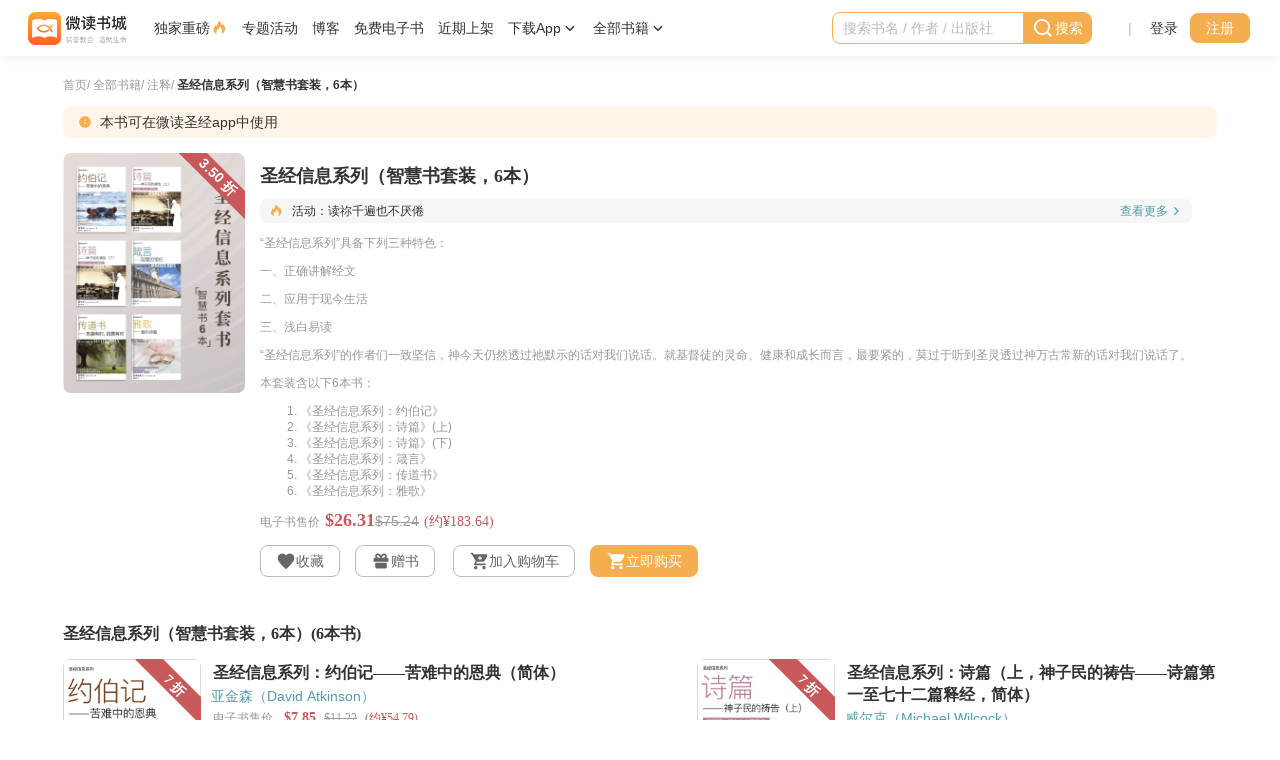

--- FILE ---
content_type: text/html; charset=utf-8
request_url: https://wdbook.com/dp/36513077637121
body_size: 10226
content:
 <!DOCTYPE html><html lang="zh-cn">   <head><title>圣经信息系列（智慧书套装，6本） | 微读书城</title><meta charset="utf-8"><link rel="canonical" href="https://wdbook.com/dp/36513077637121"><link rel="icon" href="/assets/img/favicon.ico?v=1"><meta http-equiv="X-UA-Compatible" content="IE=edge"><meta name="viewport" content="width=device-width,height=device-height,initial-scale=1,maximum-scale=1,viewport-fit=cover"><link rel="icon" type="image/png" href="/assets/img/icons/WDBook_144.png" sizes="144x144"><link rel="icon" type="image/png" href="/assets/img/icons/WDBook_192.png" sizes="192x192"><link rel="icon" type="image/png" href="/assets/img/icons/WDBook_256.png" sizes="256x256"><link rel="manifest" href="/assets/manifest.json?v1.0"><meta name="referrer" content="unsafe-url"><meta name="description" content="“圣经信息系列”具备下列三种特色：一、正确讲解经文二、应用于现今生活三、浅白易读“圣经信息系列”的作者们一致坚信，神今天仍然透过祂默示的话对我们说话。就基督徒的灵命、健康和成长而言，最要紧的，莫过于听到圣灵透过神万古常新的话对我们说话了。本套装含以下6本书：《圣经信息系列：约伯记》《圣经信息系列：诗"><meta name="keywords" content="圣经信息系列（智慧书套装，6本）,威尔克（Michael Wilcock）,黄元林,校园书房出版社,研读与注释,微读书城,wdbook,epub,电子书,中文基督教材料,微读,WeDevote"><meta property="og:image" content="https://d1.wedevotebible.org/images/2022/12/05/32183e70997c4d1279ed976851647583.jpg"><meta property="og:title" content="圣经信息系列（智慧书套装，6本） | 微读书城"><meta property="og:description" content="“圣经信息系列”具备下列三种特色：一、正确讲解经文二、应用于现今生活三、浅白易读“圣经信息系列”的作者们一致坚信，神今天仍然透过祂默示的话对我们说话。就基督徒的灵命、健康和成长而言，最要紧的，莫过于听到圣灵透过神万古常新的话对我们说话了。本套装含以下6本书：《圣经信息系列：约伯记》《圣经信息系列：诗"><meta property="og:url" content="https://wdbook.com/dp/36513077637121"><meta property="og:type" content="website"><script>window.top.location!==window.location&&(window.top.location.href=window.location.href)</script><script>window.onload=function(){var n=document.getElementById("footerText");n&&(n.innerHTML="©"+(new Date).getFullYear()+" WeDevote Bible All right reserved")},window.fileServerRemote="https:\/\/d1.wedevotebible.org",window.environment="prod",window.i18n=JSON.parse("{\u0022common_all_books\u0022:\u0022全部书籍\u0022,\u0022common_approximate\u0022:\u0022约¥\u0022,\u0022common_cancel\u0022:\u0022取消成功\u0022,\u0022common_captcha_require\u0022:\u0022请通过身份验证\u0022,\u0022common_card_number\u0022:\u0022卡号\u0022,\u0022common_confirm_cancel\u0022:\u0022取消\u0022,\u0022common_confirm_ok\u0022:\u0022确定\u0022,\u0022common_default_description\u0022:\u0022微读书城提供丰富的中文基督教电子书资源，包括研经与注释、神学、历史与传记、基督徒生活、事工等。平台的电子书质量有保障，内容涵盖基督教的各个方面，旨在帮助信徒更深入地认识上帝的救恩，更好地践行祂的旨意。\u0022,\u0022common_default_keywords\u0022:\u0022中文基督教电子书资源,研经与注释,神学,历史与传记,基督徒生活,事工,电子书质量,上帝的救恩,电子书资源,基督教,中文,主内,主内电子书,主内图书\u0022,\u0022common_default_title\u0022:\u0022微读书城—中文基督教电子书资源平台 (研经与注释,神学,历史与传记,事工,基督徒生活,主内图书)\u0022,\u0022common_discount_free\u0022:\u0022免费\u0022,\u0022common_discount_text\u0022:\u0022折\u0022,\u0022common_error_code_info_404\u0022:\u0022抱歉！您访问的页面不存在或访问出错了\u0022,\u0022common_error_code_info_500\u0022:\u0022抱歉！您访问的页面不存在或访问出错了\u0022,\u0022common_illegal_mobile_number\u0022:\u0022不合法的手机号\u0022,\u0022common_logout_error\u0022:\u0022退出登录失败！\u0022,\u0022common_message_sending_too_frequently\u0022:\u0022您的短信发送请求，过于频繁\u0022,\u0022common_meta_title\u0022:\u0022微读书城\u0022,\u0022common_modify_successfully\u0022:\u0022修改成功\u0022,\u0022common_need_to_go_to_wdbibleweb\u0022:\u0022此操作目前需要跳到WDBible网站，确定吗？\u0022,\u0022common_network_error\u0022:\u0022网络开小差，请刷新重新再试\u0022,\u0022common_not_correct_password\u0022:\u0022输入密码错误\u0022,\u0022common_password_maxlength_error\u0022:\u0022输入的密码不得多于30位\u0022,\u0022common_password_minlength_error\u0022:\u0022输入的密码不得少于7位\u0022,\u0022common_recommended\u0022:\u0022活动推荐\u0022,\u0022common_search_result\u0022:\u0022搜索结果：\u0022,\u0022common_sms_exceed\u0022:\u0022您已超过当日短信下发次数\u0022,\u0022common_system_error\u0022:\u0022系统错误\u0022,\u0022common_wdbible_account_alert\u0022:\u0022微读账号可以登录微读书城及微读圣经\u0022,\u0022common_wrong_format\u0022:\u0022格式不对，请检查\u0022,\u0022footer_about_us\u0022:\u0022关于我们\u0022,\u0022footer_contacts_type\u0022:\u0022联系方式\u0022,\u0022footer_currency\u0022:\u0022货币\u0022,\u0022footer_help_center\u0022:\u0022帮助中心\u0022,\u0022footer_language\u0022:\u0022语言\u0022,\u0022footer_privacy\u0022:\u0022隐私条款\u0022,\u0022footer_user_agreement\u0022:\u0022用户协议\u0022,\u0022header_activity\u0022:\u0022专题活动\u0022,\u0022header_back\u0022:\u0022返回上一级菜单\u0022,\u0022header_blog\u0022:\u0022博客\u0022,\u0022header_book_all\u0022:\u0022全部书籍\u0022,\u0022header_cart\u0022:\u0022购物车\u0022,\u0022header_cart_field_1\u0022:\u0022共\u0022,\u0022header_cart_field_2\u0022:\u0022件，金额：\u0022,\u0022header_cart_title\u0022:\u0022购物车里的商品\u0022,\u0022header_categories_all\u0022:\u0022全部分类\u0022,\u0022header_categories_free_books\u0022:\u0022免费电子书\u0022,\u0022header_categories_loading\u0022:\u0022加载中...\u0022,\u0022header_categories_recent\u0022:\u0022近期上架\u0022,\u0022header_categories_simplified_chinese\u0022:\u0022简体书\u0022,\u0022header_categories_traditional_chinese\u0022:\u0022繁体书\u0022,\u0022header_clear_history\u0022:\u0022清除\u0022,\u0022header_download_app\u0022:\u0022下载App\u0022,\u0022header_exclusive\u0022:\u0022独家重磅\u0022,\u0022header_gift_card\u0022:\u0022礼品卡\u0022,\u0022header_go_to_cart_page\u0022:\u0022前往购物车\u0022,\u0022header_go_to_category_page\u0022:\u0022查看全部书籍 \\u003e\u0022,\u0022header_mine\u0022:\u0022我的\u0022,\u0022header_mine_exchange\u0022:\u0022兑换书籍\u0022,\u0022header_mine_favorites\u0022:\u0022我的收藏\u0022,\u0022header_mine_gift_book\u0022:\u0022赠书记录\u0022,\u0022header_mine_gift_card\u0022:\u0022我的礼品卡\u0022,\u0022header_mine_messages\u0022:\u0022我的消息\u0022,\u0022header_mine_profile\u0022:\u0022资料与账号\u0022,\u0022header_mine_purchased\u0022:\u0022已购书籍\u0022,\u0022header_mine_shelf\u0022:\u0022我的书架\u0022,\u0022header_mine_user_account\u0022:\u0022我的账户\u0022,\u0022header_more_download_options\u0022:\u0022更多下载选择\u0022,\u0022header_phone\u0022:\u0022移动端\u0022,\u0022header_qrcode_download_app\u0022:\u0022扫码下载App\u0022,\u0022header_search\u0022:\u0022搜索\u0022,\u0022header_search_history\u0022:\u0022搜索历史\u0022,\u0022header_search_input_placeholder\u0022:\u0022搜索书名 \/ 作者 \/ 出版社\u0022,\u0022header_user_login\u0022:\u0022登录\u0022,\u0022header_user_logout\u0022:\u0022退出登录\u0022,\u0022header_user_register\u0022:\u0022注册\u0022,\u0022header_web\u0022:\u0022桌面端\u0022,\u0022product_activity\u0022:\u0022活动\u0022,\u0022product_add_cart\u0022:\u0022加入购物车\u0022,\u0022product_add_favorite\u0022:\u0022收藏\u0022,\u0022product_add_to_cart\u0022:\u0022加购\u0022,\u0022product_alert_field_1\u0022:\u0022您在以往订单中购买过《\u0022,\u0022product_alert_field_2\u0022:\u0022》，请点击“继续支付”完成该订单，该订单将于\u0022,\u0022product_alert_field_3\u0022:\u0022后关闭。\u0022,\u0022product_approximate\u0022:\u0022约¥\u0022,\u0022product_associated_WDBible\u0022:\u0022本书可在微读圣经app中使用\u0022,\u0022product_at_cart\u0022:\u0022已加购\u0022,\u0022product_author\u0022:\u0022作者\u0022,\u0022product_book_file_size\u0022:\u0022文件大小\u0022,\u0022product_book_language\u0022:\u0022语言\u0022,\u0022product_book_page\u0022:\u0022页数\u0022,\u0022product_book_published_time\u0022:\u0022出版日期\u0022,\u0022product_book_type\u0022:\u0022格式\u0022,\u0022product_book_type_1\u0022:\u0022流式\u0022,\u0022product_book_type_2\u0022:\u0022版式\u0022,\u0022product_book_words\u0022:\u0022字数\u0022,\u0022product_buy_now\u0022:\u0022立即购买\u0022,\u0022product_cancel_favorite\u0022:\u0022已收藏\u0022,\u0022product_catalogue\u0022:\u0022图书目录\u0022,\u0022product_category_page\u0022:\u0022全部书籍\u0022,\u0022product_collect\u0022:\u0022领取\u0022,\u0022product_collected\u0022:\u0022已领取\u0022,\u0022product_contents\u0022:\u0022内容描述\u0022,\u0022product_coupon\u0022:\u0022优惠券\u0022,\u0022product_coupon_can_collect\u0022:\u0022可领取优惠券\u0022,\u0022product_coupon_collected\u0022:\u0022已领取优惠券\u0022,\u0022product_coupon_more\u0022:\u0022领券\u0022,\u0022product_current_price\u0022:\u0022现价\u0022,\u0022product_dialog_alert\u0022:\u0022可以输入多个朋友邮箱去赠送，邮箱请用回车隔开，双击可以修改错误邮箱。\u0022,\u0022product_dialog_amount\u0022:\u0022数量\u0022,\u0022product_dialog_error\u0022:\u0022邮箱格式输入错，请重新输入。\u0022,\u0022product_dialog_error_1\u0022:\u0022邮箱地址输入重复\u0022,\u0022product_dialog_giveaway_title\u0022:\u0022赠送书籍\u0022,\u0022product_dialog_present_button\u0022:\u0022赠送\u0022,\u0022product_dialog_present_email\u0022:\u0022赠送邮箱\u0022,\u0022product_dialog_total\u0022:\u0022总计：\u0022,\u0022product_discount\u0022:\u0022折\u0022,\u0022product_ebook_sale_price\u0022:\u0022电子书售价\u0022,\u0022product_endorsement\u0022:\u0022背书\u0022,\u0022product_events\u0022:\u0022促销活动\u0022,\u0022product_free_book\u0022:\u0022免费\u0022,\u0022product_giveaway\u0022:\u0022赠书\u0022,\u0022product_have_added_to_cart\u0022:\u0022已加入购物车\u0022,\u0022product_have_canceled_favorite\u0022:\u0022已取消收藏\u0022,\u0022product_have_removed_from_cart\u0022:\u0022已移出购物车\u0022,\u0022product_hide_purchased_book\u0022:\u0022隐藏已购书籍\u0022,\u0022product_home_page\u0022:\u0022首页\u0022,\u0022product_in_cart\u0022:\u0022已加入购物车\u0022,\u0022product_key_features\u0022:\u0022特点\u0022,\u0022product_linked_product\u0022:\u0022其他语言版本\u0022,\u0022product_minutes\u0022:\u0022分\u0022,\u0022product_operation_failed\u0022:\u0022操作失败\u0022,\u0022product_order_have_done\u0022:\u0022订单已结束\u0022,\u0022product_original_price\u0022:\u0022原价\u0022,\u0022product_overview\u0022:\u0022图书简介\u0022,\u0022product_page\u0022:\u0022页\u0022,\u0022product_publisher\u0022:\u0022出版方\u0022,\u0022product_purchase\u0022:\u0022立即购买\u0022,\u0022product_purchase_alert\u0022:\u0022待支付提醒\u0022,\u0022product_purchase_cancel\u0022:\u0022取消订单\u0022,\u0022product_purchase_continue\u0022:\u0022继续支付\u0022,\u0022product_read\u0022:\u0022去阅读\u0022,\u0022product_relatedProducts\u0022:\u0022更多类似书籍\u0022,\u0022product_resources\u0022:\u0022资源\u0022,\u0022product_seconds\u0022:\u0022秒\u0022,\u0022product_series_of_books\u0022:\u0022包含本书的丛书\u0022,\u0022product_set_of_books\u0022:\u0022包含本书的套裝\u0022,\u0022product_sold_out\u0022:\u0022已下架\u0022,\u0022product_this_book_of_sold_out\u0022:\u0022该书已下架\u0022,\u0022product_total_books\u0022:\u0022本书\u0022,\u0022product_translator\u0022:\u0022译者\u0022,\u0022product_view_more\u0022:\u0022查看更多\u0022,\u0022product_word\u0022:\u0022千字\u0022,\u0022product_zh_Hans\u0022:\u0022简体中文\u0022,\u0022product_zh_Hans_version\u0022:\u0022简体版\u0022,\u0022product_zh_Hant\u0022:\u0022繁体中文\u0022,\u0022product_zh_Hant_version\u0022:\u0022繁体版\u0022}"),window.tsk="0x4AAAAAAABfUUom8fH_TlYM",window.goToBibleWeb=function(n){window.confirm(window.i18n.common_need_to_go_to_wdbibleweb)&&window.open("https:\/\/wd.bible"+n,"_blank")}</script><script>!function(e,t,a,n){e[n]=e[n]||[],e[n].push({"gtm.start":(new Date).getTime(),event:"gtm.js"});var g=t.getElementsByTagName(a)[0],m=t.createElement(a);m.async=!0,m.src="https://www.googletagmanager.com/gtm.js?id=GTM-NQPPH95",g.parentNode.insertBefore(m,g)}(window,document,"script","dataLayer")</script><script>var originalFetch=window.fetch;window.fetch=function(e,n){return originalFetch.apply(this,arguments).then(e=>(e.redirected&&(location.href=`/mine/login?backUrl=${encodeURIComponent(location.href)}`),e)).catch(e=>{throw e})}</script>  <link rel="stylesheet" href="/web/dist/index.ba56991e5371c13b.css">     <body style="opacity:0"><div class="body-container">   <header id="header" class="clearfix"><div class="phone-extra-header">  <img class="phone-brand-img" src="/assets/img/logo-fooder-SC@3x.png">  <div class="phone-extra-header-right"><img class="phone-download-img" src="/assets/img/header_phone_download.png"><wd-icon class="phone-close-icon" id="phone-extra-header-close-trigger" name="deleted"></wd-icon></div></div><div class="header-container"><ul class="phone-header-l phone-more"><li class="phone-header-l-item phone-more" id="phone-more-layer-trigger"><wd-icon class="user-actions-item-icon" name="menu_more"></wd-icon></li><li class="phone-header-l-item phone-more" id="phone-navbar-search-trigger"><wd-icon class="phone-navbar-search-icon" name="search"></wd-icon></li></ul><div id="phone-more-layer" style="display:none"><div class="phone-more-layer-veil"></div><div class="phone-more-layer-content"><div class="phone-more-layer-content-header clearfix"><wd-icon class="phone-more-layer-close" name="deleted"></wd-icon></div><div class="phone-more-layer-content-body"><ul class="phone-navbar"><li class="phone-navbar-item"><div class="phone-all-categories" id="phone-categories-trigger"> 全部书籍 <wd-icon name="arrow_right"></wd-icon></div></li><li class="phone-navbar-item"><a href="/nidotte_nidntte">独家重磅 <wd-icon class="selected" name="fire"></wd-icon></a></li><li class="phone-navbar-item"><a href="/activity">专题活动</a></li><li class="phone-navbar-item"><a href="https://blog.wdbook.com/">博客</a></li><li class="phone-navbar-item"><a href="/recommended/free_books">免费电子书</a></li><li class="phone-navbar-item"><a href="/recommended/recent">近期上架</a></li><li class="phone-navbar-item"><a href="/app">下载App</a></li></ul></div><div class="phone-more-layer-subcategories"><div class="phone-more-layer-sub-nav" id="phone-sub-navbar-trigger"><wd-icon name="arrow_left"></wd-icon><span>返回上一级菜单</span></div><div id="phone-product-categories"><ul class="phone-product-categories-groups"><li class="phone-product-categories-group"><div class="phone-group-name"><a href="/store/category">全部书籍</a></div></li>   <li class="phone-product-categories-group"><div class="phone-group-name"><a href="/store/category/23548367036417">研经与注释</a></div>  <ul class="phone-category-items">  <a href="/store/category/42264625246513"><li class="phone-category-item">注释</li></a>  <a href="/store/category/42264625246497"><li class="phone-category-item">圣经语言</li></a>  <a href="/store/category/42264625246481"><li class="phone-category-item">圣经神学</li></a>  <a href="/store/category/42264625246465"><li class="phone-category-item">释经</li></a>  <a href="/store/category/42264625246449"><li class="phone-category-item">综览</li></a>  </ul>  </li>  <li class="phone-product-categories-group"><div class="phone-group-name"><a href="/store/category/23230587502593">神学</a></div>  <ul class="phone-category-items">  <a href="/store/category/42264625246289"><li class="phone-category-item">世界基督教与宣教研究</li></a>  <a href="/store/category/42264625246273"><li class="phone-category-item">护教与文化研究</li></a>  <a href="/store/category/42264625246257"><li class="phone-category-item">伦理学</li></a>  <a href="/store/category/42264625246241"><li class="phone-category-item">教牧神学</li></a>  <a href="/store/category/42264625246225"><li class="phone-category-item">系统神学</li></a>  <a href="/store/category/42264625246209"><li class="phone-category-item">历史神学</li></a>  </ul>  </li>  <li class="phone-product-categories-group"><div class="phone-group-name"><a href="/store/category/23269375737857">历史与传记</a></div>  <ul class="phone-category-items">  <a href="/store/category/42264625246433"><li class="phone-category-item">传记</li></a>  <a href="/store/category/42264625246417"><li class="phone-category-item">主题研究</li></a>  <a href="/store/category/42264625246401"><li class="phone-category-item">华人教会史</li></a>  <a href="/store/category/42264625246385"><li class="phone-category-item">现当代</li></a>  <a href="/store/category/42264625246369"><li class="phone-category-item">通史</li></a>  <a href="/store/category/42264625246353"><li class="phone-category-item">宗教改革</li></a>  <a href="/store/category/42264625246337"><li class="phone-category-item">中世纪</li></a>  </ul>  </li>  <li class="phone-product-categories-group"><div class="phone-group-name"><a href="/store/category/30556833497089">基督徒生活</a></div>  <ul class="phone-category-items">  <a href="/store/category/42264625246593"><li class="phone-category-item">见证</li></a>  <a href="/store/category/42264625246577"><li class="phone-category-item">社会责任</li></a>  <a href="/store/category/42264625246561"><li class="phone-category-item">关系与家庭</li></a>  <a href="/store/category/42264625246545"><li class="phone-category-item">工作</li></a>  <a href="/store/category/42264625246529"><li class="phone-category-item">灵命塑造</li></a>  </ul>  </li>  <li class="phone-product-categories-group"><div class="phone-group-name"><a href="/store/category/32070174339073">事工</a></div>  <ul class="phone-category-items">  <a href="/store/category/42264625246801"><li class="phone-category-item">崇拜、音乐与艺术</li></a>  <a href="/store/category/42264625246785"><li class="phone-category-item">辅导</li></a>  <a href="/store/category/42264625246769"><li class="phone-category-item">教会治理</li></a>  <a href="/store/category/42264625246753"><li class="phone-category-item">讲道</li></a>  <a href="/store/category/42264625246737"><li class="phone-category-item">基督教教育</li></a>  <a href="/store/category/42264625246721"><li class="phone-category-item">小组与团契</li></a>  <a href="/store/category/42264625246705"><li class="phone-category-item">门徒造就</li></a>  <a href="/store/category/42264625246689"><li class="phone-category-item">福音布道</li></a>  </ul>  </li>  <li class="phone-product-categories-group"><div class="phone-group-name"><a href="/store/category/31538735616001">文艺类</a></div>  <ul class="phone-category-items">  <a href="/store/category/42264625246673"><li class="phone-category-item">儿童</li></a>  <a href="/store/category/42264625246657"><li class="phone-category-item">青少年</li></a>  <a href="/store/category/42264625246641"><li class="phone-category-item">诗歌</li></a>  <a href="/store/category/42264625246625"><li class="phone-category-item">散文</li></a>  <a href="/store/category/42264625246609"><li class="phone-category-item">小说</li></a>  </ul>  </li>  <li class="phone-product-categories-group"><div class="phone-group-name"><a href="/store/category/23230608318465">工具书</a></div>  <ul class="phone-category-items">  <a href="/store/category/42264625246305"><li class="phone-category-item">字典与词典</li></a>  </ul>  </li>   </ul></div></div></div></div><div class="header-brand"><a href="/">  <img class="brand-img phone-hide" src="/assets/img/logo-header-SC@3x.png">  <img class="brand-img phone-show" src="/assets/img/phone_Logo@3x.png"></a></div><div class="navbar"><ul class="navbar-items"><li class="navbar-item"><a href="/nidotte_nidntte"><div class="label-icon"> 独家重磅 <wd-icon class="selected" name="fire"></wd-icon></div></a></li><li class="navbar-item"><a href="/activity"><div class="label-icon"> 专题活动 </div></a></li><li class="navbar-item"><a href="https://blog.wdbook.com/">博客</a></li><li class="navbar-item"><a href="/recommended/free_books">免费电子书</a></li><li class="navbar-item"><a href="/recommended/recent">近期上架</a></li><li class="navbar-item app-qrcode"><div id="app-qrcode-layer-trigger" class="qrcode-item"> 下载App <wd-icon name="arrow_down"></wd-icon></div><div id="app-qrcode-layer" class="app-qrcode-layer" style="display:none"><a href="/app" class="dl-version"><span>移动端</span></a><a href="/web" class="dl-version"><span>桌面端</span></a></div></li><li class="navbar-item"><div class="all-categories navbar-item-text" id="product-categories-layer-trigger"> 全部书籍 <wd-icon name="arrow_down"></wd-icon></div><div id="product-categories-layer" class="product-categories-layer" style="display:none"><div class="all-books"><a href="/store/category">查看全部书籍 &gt;</a></div><ul class="product-categories-groups">   <li class="product-categories-group"><div class="group-name"><a href="/store/category/23548367036417">研经与注释</a></div>  <ul class="category-items">  <li class="category-item"><a href="/store/category/42264625246513">注释</a></li>  <li class="category-item"><a href="/store/category/42264625246497">圣经语言</a></li>  <li class="category-item"><a href="/store/category/42264625246481">圣经神学</a></li>  <li class="category-item"><a href="/store/category/42264625246465">释经</a></li>  <li class="category-item"><a href="/store/category/42264625246449">综览</a></li>  </ul>  </li>  <li class="product-categories-group"><div class="group-name"><a href="/store/category/23230587502593">神学</a></div>  <ul class="category-items">  <li class="category-item"><a href="/store/category/42264625246289">世界基督教与宣教研究</a></li>  <li class="category-item"><a href="/store/category/42264625246273">护教与文化研究</a></li>  <li class="category-item"><a href="/store/category/42264625246257">伦理学</a></li>  <li class="category-item"><a href="/store/category/42264625246241">教牧神学</a></li>  <li class="category-item"><a href="/store/category/42264625246225">系统神学</a></li>  <li class="category-item"><a href="/store/category/42264625246209">历史神学</a></li>  </ul>  </li>  <li class="product-categories-group"><div class="group-name"><a href="/store/category/23269375737857">历史与传记</a></div>  <ul class="category-items">  <li class="category-item"><a href="/store/category/42264625246433">传记</a></li>  <li class="category-item"><a href="/store/category/42264625246417">主题研究</a></li>  <li class="category-item"><a href="/store/category/42264625246401">华人教会史</a></li>  <li class="category-item"><a href="/store/category/42264625246385">现当代</a></li>  <li class="category-item"><a href="/store/category/42264625246369">通史</a></li>  <li class="category-item"><a href="/store/category/42264625246353">宗教改革</a></li>  <li class="category-item"><a href="/store/category/42264625246337">中世纪</a></li>  </ul>  </li>  <li class="product-categories-group"><div class="group-name"><a href="/store/category/30556833497089">基督徒生活</a></div>  <ul class="category-items">  <li class="category-item"><a href="/store/category/42264625246593">见证</a></li>  <li class="category-item"><a href="/store/category/42264625246577">社会责任</a></li>  <li class="category-item"><a href="/store/category/42264625246561">关系与家庭</a></li>  <li class="category-item"><a href="/store/category/42264625246545">工作</a></li>  <li class="category-item"><a href="/store/category/42264625246529">灵命塑造</a></li>  </ul>  </li>  <li class="product-categories-group"><div class="group-name"><a href="/store/category/32070174339073">事工</a></div>  <ul class="category-items">  <li class="category-item"><a href="/store/category/42264625246801">崇拜、音乐与艺术</a></li>  <li class="category-item"><a href="/store/category/42264625246785">辅导</a></li>  <li class="category-item"><a href="/store/category/42264625246769">教会治理</a></li>  <li class="category-item"><a href="/store/category/42264625246753">讲道</a></li>  <li class="category-item"><a href="/store/category/42264625246737">基督教教育</a></li>  <li class="category-item"><a href="/store/category/42264625246721">小组与团契</a></li>  <li class="category-item"><a href="/store/category/42264625246705">门徒造就</a></li>  <li class="category-item"><a href="/store/category/42264625246689">福音布道</a></li>  </ul>  </li>  <li class="product-categories-group"><div class="group-name"><a href="/store/category/31538735616001">文艺类</a></div>  <ul class="category-items">  <li class="category-item"><a href="/store/category/42264625246673">儿童</a></li>  <li class="category-item"><a href="/store/category/42264625246657">青少年</a></li>  <li class="category-item"><a href="/store/category/42264625246641">诗歌</a></li>  <li class="category-item"><a href="/store/category/42264625246625">散文</a></li>  <li class="category-item"><a href="/store/category/42264625246609">小说</a></li>  </ul>  </li>  <li class="product-categories-group"><div class="group-name"><a href="/store/category/23230608318465">工具书</a></div>  <ul class="category-items">  <li class="category-item"><a href="/store/category/42264625246305">字典与词典</a></li>  </ul>  </li>   </ul></div></li></ul></div><nav class="navbar-right clearfix"><div class="header-search"><div id="phone-navbar-search-layer"><div id="navbar-search-wrapper"><div class="navbar-search-input-wrapper"><wd-search-input class="navbar-search-input" variant="primary" icontext="搜索" id="navbar-search-input" placeholder="搜索书名 / 作者 / 出版社" clear></wd-search-input><wd-icon class="header-search-deleted-icon" id="header-search-deleted-icon" name="deleted"></wd-icon></div><div id="navbar-search-history" style="display:none"><div class="title-area"><span class="search-h-t">搜索历史</span><span id="search-h-clear" class="search-h-clear">清除</span></div></div></div></div></div><div class="divider">|</div>   <ul class="user-actions non-login"><li class="user-actions-item"><a href="/" class="login-trigger">登录</a></li><li class="user-actions-item"><wd-button class="register-trigger">注册</wd-button></li></ul>  </nav></div><div><wd-progress id="global-progress" progress="0" color="#f4ae4f" autoProgress type="line"></wd-progress></div></header>  <div id="product-main-area" class="main-area"><div class="book-detail-area"><div class="navigation-area"><a href="/"><span>首页</span></a><span>/</span> <a href="/store/category"><span>全部书籍</span></a><span>/</span>  <a href="/store/category/42264625246513"><span>注释</span></a><span>/</span>  <a href="/dp/36513077637121"><span class="color-333">圣经信息系列（智慧书套装，6本）</span></a></div>  <div class="alert-area"><wd-icon name="info"></wd-icon><span>本书可在微读圣经app中使用</span></div>  <div class="book-basic-info-area"><div class="image-container"><div class="image-area"><img id="product-image" alt="圣经信息系列（智慧书套装，6本）" src="https://d1.wedevotebible.org/images/2022/12/05/32183e70997c4d1279ed976851647583.jpg" onerror='this.src="/assets/img/book_card_default_large.png",this.οnerrοr=null'>   <div class="discount"><span>3.50 折</span></div>    </div></div><div class="info-area"><div class="title"><h1 id="product-title">圣经信息系列（智慧书套装，6本）</h1></div>   <div class="activity">  <div class="activity-left"><wd-icon name="fire"></wd-icon><span class="label">活动：</span> <span>读祢千遍也不厌倦 </span></div><a class="more" href="/activity/90927981027329"><div class="activity-right"><span>查看更多</span><wd-icon name="arrow_right"></wd-icon></div></a>  </div>       <div class="content">  <span><p>“圣经信息系列”具备下列三种特色：</p><p>一、正确讲解经文</p><p>二、应用于现今生活</p><p>三、浅白易读</p><p>“圣经信息系列”的作者们一致坚信，神今天仍然透过祂默示的话对我们说话。就基督徒的灵命、健康和成长而言，最要紧的，莫过于听到圣灵透过神万古常新的话对我们说话了。</p><p>本套装含以下6本书：</p><ol><li>《圣经信息系列：约伯记》</li><li>《圣经信息系列：诗篇》(上)</li><li>《圣经信息系列：诗篇》(下)</li><li>《圣经信息系列：箴言》</li><li>《圣经信息系列：传道书》</li><li>《圣经信息系列：雅歌》</li></ol></span>  </div>      <div class="events-area"><span class="label">电子书售价</span>  <div><span id="product-currentPrice" class="currentPrice">$26.31</span><span class="originalPrice">$75.24</span><span class="currencyPrice">(约¥183.64)</span></div>  </div>  <div class="button-area phone-hide">  <wd-button id="addFavorite"  style="display:inline-block"  value="36513077637121" variant="ghost"><wd-icon name="user_wish"></wd-icon><span class="phone-hide">收藏</span></wd-button><wd-button id="removeFavorite"  style="display:none"  value="36513077637121" variant="primary-ghost"><wd-icon name="user_wish"></wd-icon><span class="phone-hide">已收藏</span></wd-button><wd-button id="giveaway" value="36513077637121" variant="ghost"  ><wd-icon name="gift"></wd-icon><span class="phone-hide">赠书</span></wd-button>   <wd-button id="addCart"  style="display:inline-block"  value="36513077637121" variant="ghost"><wd-icon name="shoppingcart_addon"></wd-icon><span class="phone-hide">加入购物车</span></wd-button><wd-button id="inCart"  style="display:none"  value="36513077637121" variant="primary-ghost"><wd-icon name="shoppingcart_addon"></wd-icon><span class="phone-hide">已加入购物车</span></wd-button><wd-button id="purchase" value="36513077637121"><wd-icon class="phone-hide" name="shoppingcart"></wd-icon> 立即购买 </wd-button>     </div>  </div></div>   <div class="a-series-of-book-area"><div class="title-area"><span>圣经信息系列（智慧书套装，6本）</span><span>(6本书)</span>  </div><div id="content-area-of-series" class="content-area">  <a href="/dp/35480431206401" value="0"><wd-list-card imageUrl="https://d1.wedevotebible.org/images/2021/09/14/658bfec918f4402668a3011b50d36e15.jpg" title="圣经信息系列：约伯记——苦难中的恩典（简体）" originalTitle="圣经信息系列：约伯记——苦难中的恩典（简体）"    discount="7 折"   currentPrice="$7.85" currencyPrice="(约¥54.79)"  originalPrice="$11.22" defaultImage="/assets/img/book_card_default_small.png" priceTitle="电子书售价" content="">  <span slot="author-area" class="author-name" value="30617483350017"> 亚金森（David Atkinson）</span>  <wd-button slot="button-area" class="addFavorite" id="add35480431206401"  style="display:inline-block"  value="35480431206401" variant="ghost"><wd-icon name="user_wish"></wd-icon><span class="phone-hide">收藏</span></wd-button><wd-button slot="button-area" class="removeFavorite" id="remove35480431206401"  style="display:none"  value="35480431206401" variant="primary-ghost"><wd-icon name="user_wish"></wd-icon><span class="phone-hide">已收藏</span></wd-button>   <wd-button slot="button-area" class="addCart" id="addCart35480431206401"  style="display:inline-block"  value="35480431206401" variant="ghost"><wd-icon name="shoppingcart_addon"></wd-icon><span class="phone-hide">加购</span></wd-button><wd-button slot="button-area" class="inCart" id="inCart35480431206401"  style="display:none"  value="35480431206401" variant="primary-ghost"><wd-icon name="shoppingcart_addon"></wd-icon><span class="phone-hide">已加购</span></wd-button><wd-button slot="button-area" class="purchase" id="purchase35480431206401" value="35480431206401"><wd-icon name="shoppingcart"></wd-icon><span class="phone-hide"> 立即购买</span></wd-button>   </wd-list-card></a>  <a href="/dp/36478819811329" value="0"><wd-list-card imageUrl="https://d1.wedevotebible.org/images/2021/10/12/5e258fd3c3db4c1c7f8c071668d43f50.jpg" title="圣经信息系列：诗篇（上，神子民的祷告——诗篇第一至七十二篇释经，简体） " originalTitle="圣经信息系列：诗篇（上，神子民的祷告——诗篇第一至七十二篇释经，简体） "    discount="7 折"   currentPrice="$11.09" currencyPrice="(约¥77.41)"  originalPrice="$15.84" defaultImage="/assets/img/book_card_default_small.png" priceTitle="电子书售价" content="">  <span slot="author-area" class="author-name" value="34854438699009">威尔克（Michael Wilcock）</span>  <wd-button slot="button-area" class="addFavorite" id="add36478819811329"  style="display:inline-block"  value="36478819811329" variant="ghost"><wd-icon name="user_wish"></wd-icon><span class="phone-hide">收藏</span></wd-button><wd-button slot="button-area" class="removeFavorite" id="remove36478819811329"  style="display:none"  value="36478819811329" variant="primary-ghost"><wd-icon name="user_wish"></wd-icon><span class="phone-hide">已收藏</span></wd-button>   <wd-button slot="button-area" class="addCart" id="addCart36478819811329"  style="display:inline-block"  value="36478819811329" variant="ghost"><wd-icon name="shoppingcart_addon"></wd-icon><span class="phone-hide">加购</span></wd-button><wd-button slot="button-area" class="inCart" id="inCart36478819811329"  style="display:none"  value="36478819811329" variant="primary-ghost"><wd-icon name="shoppingcart_addon"></wd-icon><span class="phone-hide">已加购</span></wd-button><wd-button slot="button-area" class="purchase" id="purchase36478819811329" value="36478819811329"><wd-icon name="shoppingcart"></wd-icon><span class="phone-hide"> 立即购买</span></wd-button>   </wd-list-card></a>  <a href="/dp/36512678821889" value="0"><wd-list-card imageUrl="https://d1.wedevotebible.org/images/2021/10/13/2d967f702e0646dc79c951d20fc19acc.jpg" title="圣经信息系列：诗篇（下，神子民的祷告——诗篇第七十三至一五〇篇释经，简体）" originalTitle="圣经信息系列：诗篇（下，神子民的祷告——诗篇第七十三至一五〇篇释经，简体）"    discount="7 折"   currentPrice="$12.24" currencyPrice="(约¥85.44)"  originalPrice="$17.49" defaultImage="/assets/img/book_card_default_small.png" priceTitle="电子书售价" content="">  <span slot="author-area" class="author-name" value="34854438699009">威尔克（Michael Wilcock）</span>  <wd-button slot="button-area" class="addFavorite" id="add36512678821889"  style="display:inline-block"  value="36512678821889" variant="ghost"><wd-icon name="user_wish"></wd-icon><span class="phone-hide">收藏</span></wd-button><wd-button slot="button-area" class="removeFavorite" id="remove36512678821889"  style="display:none"  value="36512678821889" variant="primary-ghost"><wd-icon name="user_wish"></wd-icon><span class="phone-hide">已收藏</span></wd-button>   <wd-button slot="button-area" class="addCart" id="addCart36512678821889"  style="display:inline-block"  value="36512678821889" variant="ghost"><wd-icon name="shoppingcart_addon"></wd-icon><span class="phone-hide">加购</span></wd-button><wd-button slot="button-area" class="inCart" id="inCart36512678821889"  style="display:none"  value="36512678821889" variant="primary-ghost"><wd-icon name="shoppingcart_addon"></wd-icon><span class="phone-hide">已加购</span></wd-button><wd-button slot="button-area" class="purchase" id="purchase36512678821889" value="36512678821889"><wd-icon name="shoppingcart"></wd-icon><span class="phone-hide"> 立即购买</span></wd-button>   </wd-list-card></a>  <a href="/dp/35343729799169" value="0"><wd-list-card imageUrl="https://d1.wedevotebible.org/images/2021/09/10/83f8ac9b706e4e6975928546680e01f2.jpg" title="圣经信息系列：箴言——智慧的学校（简体）" originalTitle="圣经信息系列：箴言——智慧的学校（简体）"    discount="7 折"   currentPrice="$7.39" currencyPrice="(约¥51.58)"  originalPrice="$10.56" defaultImage="/assets/img/book_card_default_small.png" priceTitle="电子书售价" content="">  <span slot="author-area" class="author-name" value="30617483350017"> 亚金森（David Atkinson）</span>  <wd-button slot="button-area" class="addFavorite" id="add35343729799169"  style="display:inline-block"  value="35343729799169" variant="ghost"><wd-icon name="user_wish"></wd-icon><span class="phone-hide">收藏</span></wd-button><wd-button slot="button-area" class="removeFavorite" id="remove35343729799169"  style="display:none"  value="35343729799169" variant="primary-ghost"><wd-icon name="user_wish"></wd-icon><span class="phone-hide">已收藏</span></wd-button>   <wd-button slot="button-area" class="addCart" id="addCart35343729799169"  style="display:inline-block"  value="35343729799169" variant="ghost"><wd-icon name="shoppingcart_addon"></wd-icon><span class="phone-hide">加购</span></wd-button><wd-button slot="button-area" class="inCart" id="inCart35343729799169"  style="display:none"  value="35343729799169" variant="primary-ghost"><wd-icon name="shoppingcart_addon"></wd-icon><span class="phone-hide">已加购</span></wd-button><wd-button slot="button-area" class="purchase" id="purchase35343729799169" value="35343729799169"><wd-icon name="shoppingcart"></wd-icon><span class="phone-hide"> 立即购买</span></wd-button>   </wd-list-card></a>  <a href="/dp/33706104614913" value="0"><wd-list-card imageUrl="https://d1.wedevotebible.org/images/2021/07/26/f12d6f7048c541da61eaf510f310cdb6.jpg" title="圣经信息系列：传道书——哀痛有时，跳舞有时（简体）" originalTitle="圣经信息系列：传道书——哀痛有时，跳舞有时（简体）"    discount="7 折"   currentPrice="$5.31" currencyPrice="(约¥37.06)"  originalPrice="$7.59" defaultImage="/assets/img/book_card_default_small.png" priceTitle="电子书售价" content="">  <span slot="author-area" class="author-name" value="10026664218625">柯德纳（Derek Kidner）</span>  <wd-button slot="button-area" class="addFavorite" id="add33706104614913"  style="display:inline-block"  value="33706104614913" variant="ghost"><wd-icon name="user_wish"></wd-icon><span class="phone-hide">收藏</span></wd-button><wd-button slot="button-area" class="removeFavorite" id="remove33706104614913"  style="display:none"  value="33706104614913" variant="primary-ghost"><wd-icon name="user_wish"></wd-icon><span class="phone-hide">已收藏</span></wd-button>   <wd-button slot="button-area" class="addCart" id="addCart33706104614913"  style="display:inline-block"  value="33706104614913" variant="ghost"><wd-icon name="shoppingcart_addon"></wd-icon><span class="phone-hide">加购</span></wd-button><wd-button slot="button-area" class="inCart" id="inCart33706104614913"  style="display:none"  value="33706104614913" variant="primary-ghost"><wd-icon name="shoppingcart_addon"></wd-icon><span class="phone-hide">已加购</span></wd-button><wd-button slot="button-area" class="purchase" id="purchase33706104614913" value="33706104614913"><wd-icon name="shoppingcart"></wd-icon><span class="phone-hide"> 立即购买</span></wd-button>   </wd-list-card></a>  <a href="/dp/35577200824321" value="0"><wd-list-card imageUrl="https://d1.wedevotebible.org/images/2021/09/17/43f084223cfa4b9657131a3b839f141b.jpg" title="圣经信息系列：雅歌——爱的诗篇（简体）" originalTitle="圣经信息系列：雅歌——爱的诗篇（简体）"    discount="7 折"   currentPrice="$8.78" currencyPrice="(约¥61.28)"  originalPrice="$12.54" defaultImage="/assets/img/book_card_default_small.png" priceTitle="电子书售价" content="">  <span slot="author-area" class="author-name" value="35570174050305">格莱德希尔（Tom Gledhill）</span>  <wd-button slot="button-area" class="addFavorite" id="add35577200824321"  style="display:inline-block"  value="35577200824321" variant="ghost"><wd-icon name="user_wish"></wd-icon><span class="phone-hide">收藏</span></wd-button><wd-button slot="button-area" class="removeFavorite" id="remove35577200824321"  style="display:none"  value="35577200824321" variant="primary-ghost"><wd-icon name="user_wish"></wd-icon><span class="phone-hide">已收藏</span></wd-button>   <wd-button slot="button-area" class="addCart" id="addCart35577200824321"  style="display:inline-block"  value="35577200824321" variant="ghost"><wd-icon name="shoppingcart_addon"></wd-icon><span class="phone-hide">加购</span></wd-button><wd-button slot="button-area" class="inCart" id="inCart35577200824321"  style="display:none"  value="35577200824321" variant="primary-ghost"><wd-icon name="shoppingcart_addon"></wd-icon><span class="phone-hide">已加购</span></wd-button><wd-button slot="button-area" class="purchase" id="purchase35577200824321" value="35577200824321"><wd-icon name="shoppingcart"></wd-icon><span class="phone-hide"> 立即购买</span></wd-button>   </wd-list-card></a>  </div></div>   </div><div class="brand-party-area"><div class="label"></div><div class="brand-area"><img> <span></span></div><div class="brand-description"><p></p></div></div></div><div class="footer-button-bar"><div id="phone-favorite" value="36513077637121" type="0" class="icon-span"><wd-icon class=" default " name="user_wish"></wd-icon><span> 收藏 </span></div><div id="phone-gift-book" value="36513077637121" class="icon-span"><wd-icon class="default" name="gift"></wd-icon><span>赠书</span></div>   <div id="phone-add-cart" value="36513077637121" type="0" class="icon-span"><wd-icon class=" default " name="shoppingcart_addon"></wd-icon><span> 加购 </span></div><wd-button id="phone-purchase" value="36513077637121" size="big"><wd-icon name="shoppingcart"></wd-icon> 立即购买 </wd-button>   </div><div class="dialog-area"><wd-dialog id="giveaway-dialog" dialogName="赠送书籍"><div class="giveaway-content" slot="content"><div class="dialog-alert"><wd-icon name="info"></wd-icon><span>可以输入多个朋友邮箱去赠送，邮箱请用回车隔开，双击可以修改错误邮箱。</span></div><div class="info-area"><div class="image-area"><div class="image"><img id="d-book-image" src="/assets/img/book_card_default_small.png"> <span class="book-title" id="d-book-name"></span> <span class="book-price" id="d-book-price"></span></div></div><div class="operation-area"><div class="quantity-area"><span>数量</span><span id="d-quantity">0</span></div><div class="email-input-area"><span>赠送邮箱</span><div id="email-input-area" class="email-input"><input id="hided-input" type="input"> <span id="email-placeholder">例: <a href="/cdn-cgi/l/email-protection" class="__cf_email__" data-cfemail="b1fbdec8f1d4c9d0dcc1ddd49fd2dedc">[email&#160;protected]</a></span></div></div><div id="error-area" class="error-area"><wd-icon name="clear_circle_outlined"></wd-icon><span id="error-d">邮箱格式输入错，请重新输入。</span></div></div></div></div><div class="giveaway-button" slot="footer"><div class="amount-area"><span>总计：</span><span id="amount">$0.0</span></div><wd-button id="present-button">赠送</wd-button></div></wd-dialog><wd-dialog id="waiting-purchase-order-dialog" dialogName="待支付提醒"><div class="content-area" slot="content"><span>您在以往订单中购买过《</span><span id="product-name" class="product-name"></span> <span>》，请点击“继续支付”完成该订单，该订单将于</span><span id="count-down" class="count-down"></span> <span>后关闭。</span></div><div class="button-area" slot="footer"><wd-button id="dialogue-cancel" value="" variant="primary-ghost">取消订单</wd-button><wd-button id="dialogue-confirm" value="">继续支付</wd-button></div></wd-dialog></div>  <footer id="footer" class="clearfix"><a href="/">  <img class="footer-brand" src="/assets/img/logo-fooder-SC@3x.png">  </a><div class="content-block"><ul class="related-links"><li><a href="/agreement">用户协议</a></li><li><a href="/privacy">隐私条款</a></li></ul><ul class="footer-actions"><li class="footer-actions-item"><label class="footer-actions-item-label">语言</label><wd-select size="small" direction="up" id="footer-language-select" value="zh-cn"><wd-option value="zh-cn">简体中文</wd-option><wd-option value="zh-hk">繁體中文(香港)</wd-option><wd-option value="zh-tw">繁體中文(台灣)</wd-option></wd-select></li><li class="footer-actions-item"><label class="footer-actions-item-label">货币</label><wd-select size="small" disabled="disabled" value="USD"><wd-option value="USD"><img class="flag-icon" src="/assets/img/flags_us.png"> USD ($)</wd-option></wd-select></li></ul><div class="contacts-area"><label class="contacts-label">联系方式</label> <a href="https://www.facebook.com/wedevotebook" target="_blank"><wd-icon name="social_facebook"></wd-icon></a><a href="https://t.me/wedevotebook" target="_blank"><wd-icon name="social_telegram"></wd-icon></a><a href="https://blog.wdbook.com/" target="_blank"><wd-icon name="social_blog"></wd-icon></a></div><div class="copyright" id="copyright-text">©️ 2025 WeDevote Bible All right reserved</div></div><script data-cfasync="false" src="/cdn-cgi/scripts/5c5dd728/cloudflare-static/email-decode.min.js"></script><script>var copyrightText=document.getElementById("copyright-text");copyrightText&&(copyrightText.innerHTML="© "+(new Date).getFullYear()+" WeDevote Bible All right reserved")</script></footer>  <script>window.categoryId=parseInt("42264625246513",10),window.productId=parseInt("36513077637121",10)</script><script type="module" src="/web/dist/index.3ebc71302668e9fa.js"></script>  <script>navigator.serviceWorker&&navigator.serviceWorker.register("/sw.js"),window.addEventListener("beforeinstallprompt",e=>{e.userChoice.then(e=>{console.log(e.outcome)})}),document.addEventListener("DOMContentLoaded",()=>{document.body.style.opacity=1})</script><script src="https://sentry.roku.me/js-sdk-loader/40ae8809648b4bcfb60bfc6e6e8285cc.min.js" crossorigin="anonymous"></script>    